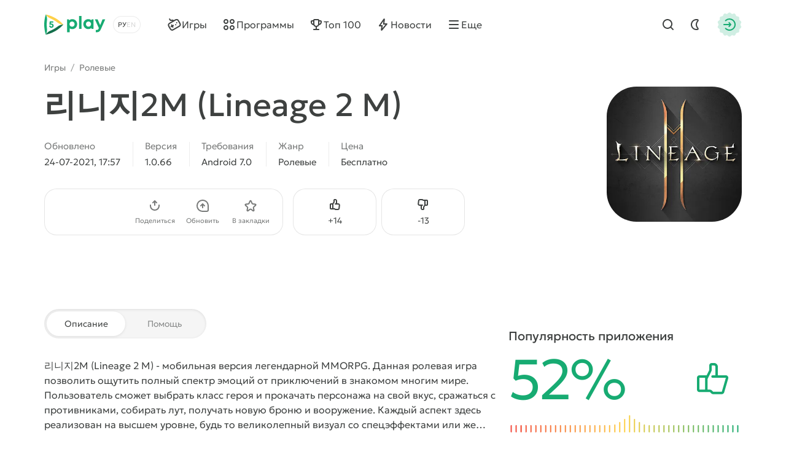

--- FILE ---
content_type: text/html; charset=utf-8
request_url: https://5play.org/15188-2m-lineage-2-m.html
body_size: 13256
content:
<!DOCTYPE html>
<html prefix="og:http://ogp.me/ns#" lang="ru" class="load">
<head>
	<title>Скачать 리니지2M (Lineage 2 M) 1.0.66 APK и кэш на андроид бесплатно</title>
<meta charset="utf-8">
<meta name="description" content="На нашем портале можно скачать игру 리니지2M (Lineage 2 M) для Android. Новая версия APK и кэш на телефон и планшет">
<meta name="keywords" content="리니지2m, 리니지2m на андроид">
<meta name="generator" content="DataLife Engine (https://dle-news.ru)">
<link rel="canonical" href="https://5play.org/15188-2m-lineage-2-m.html">
<link rel="alternate" type="application/rss+xml" title="Скачать игры на Android бесплатно | Лучшие моды на Андроид RSS" href="https://5play.org/rss.xml">
<link rel="preconnect" href="https://5play.org/" fetchpriority="high">
<meta property="twitter:title" content="Скачать 리니지2M (Lineage 2 M) 1.0.66 APK и кэш на андроид бесплатно">
<meta property="twitter:url" content="https://5play.org/15188-2m-lineage-2-m.html">
<meta property="twitter:card" content="summary_large_image">
<meta property="twitter:image" content="https://cdn.5play.org/posts/2021-05/1620890672_2.webp">
<meta property="twitter:description" content="리니지2M (Lineage 2 M) - мобильная версия легендарной MMORPG. Данная ролевая игра позволить ощутить полный спектр эмоций от приключений в знакомом многим мире. Пользователь сможет выбрать класс героя и прокачать персонажа на свой вкус, сражаться с противниками, собирать лут, получать новую броню и">
<meta property="og:type" content="article">
<meta property="og:site_name" content="Скачать игры на Android бесплатно | Лучшие моды на Андроид">
<meta property="og:title" content="Скачать 리니지2M (Lineage 2 M) 1.0.66 APK и кэш на андроид бесплатно">
<meta property="og:url" content="https://5play.org/15188-2m-lineage-2-m.html">
<meta property="og:image" content="https://cdn.5play.org/posts/2021-05/1620890672_2.webp">
<meta property="og:description" content="리니지2M (Lineage 2 M) - мобильная версия легендарной MMORPG. Данная ролевая игра позволить ощутить полный спектр эмоций от приключений в знакомом многим мире. Пользователь сможет выбрать класс героя и прокачать персонажа на свой вкус, сражаться с противниками, собирать лут, получать новую броню и">
<link rel="alternate" hreflang="x-default" href="https://5play.org/15188-2m-lineage-2-m.html">
<link rel="alternate" hreflang="ru" href="https://5play.org/15188-2m-lineage-2-m.html">
<link rel="alternate" hreflang="en" href="https://5play.org/en/15188-2m-lineage-2-m.html">
<meta name="HandheldFriendly" content="true">
<meta name="format-detection" content="telephone=no">
<meta name="viewport" content="initial-scale=1.0, width=device-width">
<meta name="apple-mobile-web-app-capable" content="yes">
<meta name="apple-mobile-web-app-status-bar-style" content="default">
<meta name="mobile-web-app-capable" content="yes">
<meta name="google-site-verification" content="LGvz6uqmHQFqiPvBghNBOxuiTpRB_dIgePeiFliAqxg" />
<meta name="yandex-verification" content="5882ceeee565f7d0" />


<meta property="og:image" content="https://cdn.5play.org/posts/2021-05/1620890649_1.webp">
<link rel="apple-touch-icon" sizes="180x180" href="/templates/5ui/img/favicon/apple-touch-icon.png">
<link rel="shortcut icon" href="/templates/5ui/img/favicon/favicon.ico">
<link rel="icon" type="image/svg+xml" href="/templates/5ui/img/favicon/favicon.svg">
<link rel="icon" type="image/png" sizes="64x64" href="/templates/5ui/img/favicon/f64.png">
<link rel="icon" type="image/png" sizes="32x32" href="/templates/5ui/img/favicon/f32.png">
<link rel="icon" type="image/png" sizes="16x16" href="/templates/5ui/img/favicon/f16.png">

<link rel="prefetch" href="/templates/5ui/fonts/geologica-300.woff2" as="font" type="font/woff2" crossorigin>
<link rel="prefetch" href="/templates/5ui/fonts/geologica-500.woff2" as="font" type="font/woff2" crossorigin>
<link rel="preload" href="/templates/5ui/css/core.css?vk8ug050" as="style">
<link rel="preload" href="/templates/5ui/css/header.css?vk8ug046" as="style">


<link rel="prefetch" as="script" href="/templates/5ui/js/darkmod.js?vk8ug0">

<link rel="preload" href="/templates/5ui/css/fullstory.css?vk8ug024" as="style">

<link href="/templates/5ui/css/core.css?vk8ug050" type="text/css" rel="stylesheet">
<link href="/templates/5ui/css/header.css?vk8ug046" type="text/css" rel="stylesheet">





<link href="/templates/5ui/css/pages.css?vk8ug02" type="text/css" rel="stylesheet">
<link href="/templates/5ui/css/comments.css?vk8ug020" type="text/css" rel="stylesheet">
<link href="/templates/5ui/css/fullstory.css?vk8ug024" type="text/css" rel="stylesheet">
<link href="/templates/5ui/css/share.css?vk8ug02" type="text/css" rel="stylesheet">
<link href="/templates/5ui/css/cards.css?vk8ug014" type="text/css" rel="stylesheet">


<link href="/templates/5ui/css/footer.css?vk8ug04" type="text/css" rel="stylesheet">
<link href="/templates/5ui/css/login.css?vk8ug05" type="text/css" rel="stylesheet">



<link href="/templates/5ui/css/uidialog.css?vk8ug012" type="text/css" rel="stylesheet">


<script src="/templates/5ui/js/darkmod.js?vk8ug0"></script>


<script data-cfasync="false" nonce="08e767cc-98a8-4b11-ab6e-7f49faa53de7">try{(function(w,d){!function(j,k,l,m){if(j.zaraz)console.error("zaraz is loaded twice");else{j[l]=j[l]||{};j[l].executed=[];j.zaraz={deferred:[],listeners:[]};j.zaraz._v="5874";j.zaraz._n="08e767cc-98a8-4b11-ab6e-7f49faa53de7";j.zaraz.q=[];j.zaraz._f=function(n){return async function(){var o=Array.prototype.slice.call(arguments);j.zaraz.q.push({m:n,a:o})}};for(const p of["track","set","debug"])j.zaraz[p]=j.zaraz._f(p);j.zaraz.init=()=>{var q=k.getElementsByTagName(m)[0],r=k.createElement(m),s=k.getElementsByTagName("title")[0];s&&(j[l].t=k.getElementsByTagName("title")[0].text);j[l].x=Math.random();j[l].w=j.screen.width;j[l].h=j.screen.height;j[l].j=j.innerHeight;j[l].e=j.innerWidth;j[l].l=j.location.href;j[l].r=k.referrer;j[l].k=j.screen.colorDepth;j[l].n=k.characterSet;j[l].o=(new Date).getTimezoneOffset();if(j.dataLayer)for(const t of Object.entries(Object.entries(dataLayer).reduce((u,v)=>({...u[1],...v[1]}),{})))zaraz.set(t[0],t[1],{scope:"page"});j[l].q=[];for(;j.zaraz.q.length;){const w=j.zaraz.q.shift();j[l].q.push(w)}r.defer=!0;for(const x of[localStorage,sessionStorage])Object.keys(x||{}).filter(z=>z.startsWith("_zaraz_")).forEach(y=>{try{j[l]["z_"+y.slice(7)]=JSON.parse(x.getItem(y))}catch{j[l]["z_"+y.slice(7)]=x.getItem(y)}});r.referrerPolicy="origin";r.src="/cdn-cgi/zaraz/s.js?z="+btoa(encodeURIComponent(JSON.stringify(j[l])));q.parentNode.insertBefore(r,q)};["complete","interactive"].includes(k.readyState)?zaraz.init():j.addEventListener("DOMContentLoaded",zaraz.init)}}(w,d,"zarazData","script");window.zaraz._p=async d$=>new Promise(ea=>{if(d$){d$.e&&d$.e.forEach(eb=>{try{const ec=d.querySelector("script[nonce]"),ed=ec?.nonce||ec?.getAttribute("nonce"),ee=d.createElement("script");ed&&(ee.nonce=ed);ee.innerHTML=eb;ee.onload=()=>{d.head.removeChild(ee)};d.head.appendChild(ee)}catch(ef){console.error(`Error executing script: ${eb}\n`,ef)}});Promise.allSettled((d$.f||[]).map(eg=>fetch(eg[0],eg[1])))}ea()});zaraz._p({"e":["(function(w,d){})(window,document)"]});})(window,document)}catch(e){throw fetch("/cdn-cgi/zaraz/t"),e;};</script></head>
<body>
	 <header id="header-5p" class="header-first">
	<div class="wrp fc">
		<div class="head-l fc">
			
			<a class="logotype" href="/" title="5play">
	<span class="sr-only">5play</span>
	<svg width="100" height="36" viewBox="0 0 100 36" xmlns="http://www.w3.org/2000/svg">
		<g class="logo-icon">
			<path fill="#136e4b" d="M31.17,18l-1.35,1.4c-6.89,7.17-15.68,12.23-25.33,14.6l-1.89.47.09-.16c1.7-2.93,4.36-5.13,7.5-6.4,4.13-1.67,8-3.91,11.52-6.64,2.67-2.07,5.91-3.27,9.29-3.27h.18Z"/>
			<path fill="#fed14a" d="M31.17,18h-.17c-3.38,0-6.63-1.2-9.3-3.28-3.52-2.74-7.41-4.99-11.55-6.67-3.12-1.27-5.77-3.46-7.46-6.37l-.1-.18,1.89.5c9.66,2.37,18.44,7.43,25.33,14.6l1.35,1.4Z"/>
			<path fill="#17aa71" d="M2.6,1.5l-.54,1.87C-.69,12.93-.69,23.07,2.06,32.63l.54,1.87c1.72-2.98,2.37-6.43,1.9-9.83-.61-4.43-.61-8.93,0-13.36.48-3.39-.18-6.85-1.9-9.82Z"/>
			<path fill="#17aa71" d="M11.67,16.34c2.19,0,3.73,1.45,3.73,3.44s-1.58,3.56-3.66,3.56-3.66-1.47-3.67-3.48h2.27c.01.8.59,1.38,1.4,1.38s1.4-.62,1.4-1.46c0-.89-.64-1.52-1.55-1.52h-2.94l-.21-.28.59-5.29h5.66v2.01h-3.88l-.19,1.65h1.06-.01Z"/>
		</g>
		<path class="logo-text" fill="#17aa71" d="M45.66,9.16c4.62,0,8.03,3.45,8.03,8.1,0,4.65-3.41,8.12-8.03,8.12-1.59,0-3.03-.47-4.22-1.29v6.36h-4.14V9.59h2.74l.71,1.39c1.3-1.15,3-1.83,4.91-1.83h0ZM91.11,19.01l3.82-9.43h4.4l-6.68,15.12c-1.84,4.15-3.45,5.73-6.89,5.73h-1.71v-3.73h1.43c2,0,2.52-.53,3.46-2.85l.06-.12-6.49-14.15h4.51l4.09,9.43ZM71.78,9.17c1.97,0,3.71.69,5.04,1.87l.44-1.46h3.1s0,15.32,0,15.32h-3.25l-.36-1.37c-1.32,1.15-3.03,1.83-4.97,1.83-4.61,0-8.04-3.48-8.04-8.12s3.43-8.07,8.04-8.07ZM60.78,24.91h-4.14V4.07h4.14v20.84ZM45.32,13.06c-2.4,0-4.18,1.8-4.18,4.2,0,2.4,1.77,4.2,4.18,4.2s4.17-1.79,4.17-4.2c0-2.41-1.77-4.2-4.17-4.2ZM72.13,13.03c-2.41,0-4.18,1.8-4.18,4.2,0,2.4,1.77,4.2,4.18,4.2,2.41,0,4.17-1.79,4.17-4.2s-1.76-4.2-4.17-4.2Z"/>
	</svg>
</a>
			
			<div class="lang-sel fc">
				<button type="button" class="sel-lang__en" onclick="location.href='https://5play.org/en/15188-2m-lineage-2-m.html'" title="Английский"><span class="sr-only">Английский</span></button>
<button type="button" class="sel-lang__ru active" onclick="location.href='https://5play.org/15188-2m-lineage-2-m.html'" title="Русский"><span class="sr-only">Русский</span></button>
				<span class="sr-only">Выбрать язык</span>
				<span class="lang-sel-border fc">
					<i class="lang-sel-ru" title="Ру"></i><i class="lang-sel-en" title="En"></i>
				</span>
			</div>
		</div>
		<div class="head-r fc">
			<a href="/index.php?do=search" class="hbtn hbt qs-toggle" style="display: none;">
				<i class="im im-search"></i>
				<i class="im im-close"></i>
				<span class="sr-only">Найти</span>
			</a>
			<button type="button" class="hbtn hbt mod-btn" id="mod-toggle" aria-label="Dark Mod">
				<i class="im im-sun"></i>
				<i class="im im-moon"></i>
			</button>
			
			<button class="hbtn huser hlogin dialog-btn" type="button" title="Авторизация">
				<span class="sr-only">Авторизация</span>
				<span class="mask"><i class="im im-login"></i></span>
			</button>
		</div>
	</div>
</header>
<div class="header-second wrp" id="header-tools">
	<div class="header-tools">
		<div class="hmenu fc">
			<nav class="hmenu-list fc" itemscope itemtype="http://schema.org/SiteNavigationElement">
				<a class="m-item" href="/android/igry/" itemprop="url"><i class="im im-gamepad"></i><span class="m-item-cont" itemprop="name">Игры</span></a>
				<a class="m-item" href="/android/programmy/" itemprop="url"><i class="im im-apps"></i><span class="m-item-cont" itemprop="name">Программы</span></a>
				<a class="m-item" href="/top-100-igr-dlya-android-apk.html" itemprop="url"><i class="im im-cup"></i><span class="m-item-cont" itemprop="name">Топ 100</span></a>
				<a class="m-item" href="/news/" itemprop="url"><i class="im im-bolt"></i><span class="m-item-cont" itemprop="name">Новости</span></a>
				<a class="m-item" href="/?do=orders" style="display:none;"><i class="im im-addtopic"></i><span class="m-item-cont">Стол заказов</span></a>
				<button id="mmenu-btn" type="button" class="m-item"><i class="im im-burger"></i><span class="m-item-cont">Еще</span></button>
				<div class="dropdown" style="display:none;">
					<button type="button" class="m-item dropdown-btn"><i class="im im-burger"></i><span class="m-item-cont">Еще</span></button>
					<div class="dropdown-box" style="display: none;">
						<nav class="hmenu-sub-list">
							<a class="m-item" href="/?do=orders"><i class="im im-addtopic"></i><span class="m-item-cont">Стол заказов</span></a>
						</nav>
						
					</div>
				</div>
				<a href="/index.php?do=search" class="m-item qs-toggle" style="display:none;">
					<i class="im im-search"></i>
					<span class="sr-only">Найти</span>
				</a>
			</nav>
		</div>
		<form class="qs-form fc" id="qs-form" class="qs" method="get" action="/index.php?do=search" style="display: none;">
			<div class="qs-control">
				<label class="qs-label sr-only" for="story">Найти</label>
				<input class="qs-input" id="story" name="story" placeholder="Поиск по сайту..." type="search">
				<button class="qs-btn" type="submit" title="Найти" aria-label="Найти">
					<i class="im im-search"></i>
				</button>
				<button type="button" class="qs-toggle" aria-label="Close Search">
					<i class="im im-close"></i>
				</button>
			</div>
			<input type="hidden" name="do" value="search">
			<input type="hidden" name="subaction" value="search">
			<input type="hidden" name="titleonly" id="titleonly" value="0">
		</form>
	</div>
</div>
	 
	
	 
	 
	 
	 
	 <main class="content-5p">
<div class="appview-breadcrumbs wrp speedbar fc">
<a href="/android/igry/">Игры</a>

<span class="speedbar-sep">/</span> <a href="https://5play.org/android/igry/rpg/">Ролевые</a>
</div>
<article class="appview sect" itemscope itemtype="http://schema.org/MobileApplication">
	<div class="appview-hero">
		<div class="wrp appview-intro">
			<div class="appview-intro-cont">
				<h1 itemprop="name" class="title">리니지2M (Lineage 2 M)</h1>
				<figure class="appicon">
					<img width="200" height="200" src="https://cdn.5play.org/posts/2021-05/1620890649_1.webp" alt="리니지2M (Lineage 2 M)" loading="eager" fetchpriority="high" itemprop="image">
					
				</figure>
				<ul class="appview-spec">
					<li class="specs-item">
						<span class="spec-label">Обновлено</span>
						<time class="spec-cont" itemprop="datePublished" datetime="2021-07-24T17:57:24+03:00">24-07-2021, 17:57</time>
					</li>
					
					<li class="specs-item">
						<span class="spec-label">Версия</span>
						<span class="spec-cont" itemprop="softwareVersion">1.0.66</span>
					</li>
					
					
					
					<li class="specs-item">
						<span class="spec-label">Требования</span>
						<span class="spec-cont" itemprop="operatingSystem">Android 7.0</span>
					</li>
					<li class="specs-item">
						<span class="spec-label">Жанр</span>
						<a href="https://5play.org/android/igry/rpg/" class="spec-cont">Ролевые</a>
      					<meta itemprop="applicationCategory" content="Ролевые">
					</li>
					<li class="specs-item">
						<span class="spec-label">Цена</span>
						<span itemscope itemprop="offers" itemtype="http://schema.org/Offer">
						<meta itemprop="price" content="0">
						<meta itemprop="priceCurrency" content="USD" class="spec-cont">
						<meta itemprop="url" content="https://play.google.com/store/apps/details?id=com.ncsoft.lineage2m19">
							
						Бесплатно
					</span>
					</li>
				</ul>
				<div class="appview-foot">
					<div class="appview-likes">
						
						<button class="dialog-btn" type="button"><i class="im im-thumbup"></i><span class="like-plus">+<span data-likes-id="15188">14</span></span><span class="sr-only">Нравится</span></button>
						<button class="dialog-btn" type="button"><i class="im im-thumbdown"></i><span class="like-minus">-<span data-dislikes-id="15188">13</span></span><span class="sr-only">Не нравится</span></span></button>
					</div>
					<div class="appview-tools">
						<a class="btn btn-fill" href="#download-now"><span class="btn-cont">Скачать APK</span></a>
						<div class="av-tool-list">
							<div class="av-tool dropdown sharefunc">
								<button type="button" id="share-btn" class="dropdown-btn" data-share-title="리니지2M (Lineage 2 M)" data-share-text="Посмотри, что я нашёл!"><i class="im im-share"></i><span class="av-tool-cont">Поделиться</span></button>
								<div class="dropdown-box" style="display: none;">
	<div class="share-list">
		<a class="share-btn share-tg" href="https://t.me/share/url?url=https://5play.org/15188-2m-lineage-2-m.html&text=리니지2M (Lineage 2 M)" target="_blank" rel="noopener nofollow" title="Поделиться в Телеграм"><i class="im im-share-tg"></i></a>
		<a class="share-btn share-wa" href="https://api.whatsapp.com/send?text=리니지2M (Lineage 2 M)https://5play.org/15188-2m-lineage-2-m.html" target="_blank" rel="noopener nofollow" title="Поделиться в WhatsApp"><i class="im im-share-wa"></i></a>
		<a class="share-btn share-vk" href="https://vk.com/share.php?url=https://5play.org/15188-2m-lineage-2-m.html&title=리니지2M (Lineage 2 M)" target="_blank" rel="noopener nofollow" title="Поделиться в VK"><i class="im im-share-vk"></i></a>
		<a class="share-btn share-fb" href="https://www.facebook.com/sharer/sharer.php?u=https://5play.org/15188-2m-lineage-2-m.html" target="_blank" rel="noopener nofollow" title="Поделиться в Facebook"><i class="im im-share-fb"></i></a>
	</div>
</div>
							</div>
							<div class="av-tool">
							
							<button type="button" class="dialog-btn"><i class="im im-update"></i><span class="av-tool-cont">Обновить</span></button>
							</div>
							<div class="av-tool">
							
							<button type="button" class="dialog-btn"><i class="im im-staroutline"></i><span class="av-tool-cont">В закладки</span></button>
							</div>
							
						</div>
					</div>
				</div>
			</div>
		</div>
		
		<div class="wrp appview-screens">
			<div class="screenshots scroll-container" data-scroll data-id="scroll-screens">
				<div class="hcarousel glist">
					
					<!--MBegin:https://cdn.5play.org/posts/2021-05/1620890672_2.webp|--><a href="https://cdn.5play.org/posts/2021-05/1620890672_2.webp" class="highslide"><img src="https://cdn.5play.org/posts/2021-05/medium/1620890672_2.webp" style="max-width:100%;" alt=""></a><!--MEnd--><!--MBegin:https://cdn.5play.org/posts/2021-05/1620890632_3.webp|--><a href="https://cdn.5play.org/posts/2021-05/1620890632_3.webp" class="highslide"><img src="https://cdn.5play.org/posts/2021-05/medium/1620890632_3.webp" style="max-width:100%;" alt=""></a><!--MEnd--><!--MBegin:https://cdn.5play.org/posts/2021-05/1620890676_4.webp|--><a href="https://cdn.5play.org/posts/2021-05/1620890676_4.webp" class="highslide"><img src="https://cdn.5play.org/posts/2021-05/medium/1620890676_4.webp" style="max-width:100%;" alt=""></a><!--MEnd--><!--MBegin:https://cdn.5play.org/posts/2021-05/1620890667_5.webp|--><a href="https://cdn.5play.org/posts/2021-05/1620890667_5.webp" class="highslide"><img src="https://cdn.5play.org/posts/2021-05/medium/1620890667_5.webp" style="max-width:100%;" alt=""></a><!--MEnd-->
				</div>
				<div class="scroll-buttons" style="display:none;">
					<button class="scroll-button prev hidden" aria-label="Назад"><i class="im im-aleft"></i></button>
					<button class="scroll-button next" aria-label="Вперед"><i class="im im-aright"></i></button>
				</div>
			</div>
		</div>
		 
		<script>
			window.addEventListener('DOMContentLoaded', () => {
				document.querySelectorAll('.screenshots').forEach(block => {
				const imgs = block.querySelectorAll('img');
				let isPortrait = false;
				let allChecked = 0;
				imgs.forEach(img => {
					const checkOrientation = () => {
						if (img.naturalHeight > img.naturalWidth) {
							isPortrait = true;
						}
						allChecked++;
						if (allChecked === imgs.length) {
							block.classList.add(isPortrait ? 'portrait' : 'landscape');
						}
					};
					if (img.complete && img.naturalWidth) {
						checkOrientation();
						} else {
						img.addEventListener('load', checkOrientation);
						}
					});
				});
			});
		</script>
		
		<div class="appview-bg">
			<i class="cover"><img src="https://cdn.5play.org/posts/2021-05/1620890649_1.webp" alt="리니지2M (Lineage 2 M)" width="360" height="360" loading="lazy"></i>
		</div>
		
	</div>
	
	<div class="appview-info wrp str">
		<div class="appview-info-cont tab-container str-main">
			<div class="tab-toggle-head">
				<button class="tab-toggle" type="button">
					<span>Описание</span>
					<span>Помощь</span>
				</button>
			</div>
			<div class="appview-text expand tab-panel" data-tab="0">
				<div class="desc text expand-text">
					<b>리니지2M (Lineage 2 M)</b> - мобильная версия легендарной MMORPG. Данная ролевая игра позволить ощутить полный спектр эмоций от приключений в знакомом многим мире. Пользователь сможет выбрать класс героя и прокачать персонажа на свой вкус, сражаться с противниками, собирать лут, получать новую броню и вооружение. Каждый аспект здесь реализован на высшем уровне, будь то великолепный визуал со спецэффектами или же проработанный игровой процесс. Проходить локации здесь можно как одному, так и вместе с другими участниками.
				</div>
				<button type="button" class="expand-btn" data-less="Свернуть">
					<span>Раскрыть полностью</span>
				</button>
			</div>
			<div class="appview-faq faq-list tab-panel" data-tab="1" style="display: none;">
				<a class="link-faq" href="/download-help.html"><span>Не получается скачать?</span><i class="im im-kright"></i></a>
				<a class="link-faq" href="/ustanovka-igr-i-programm-na-android.html"><span>Установка игр и программ</span><i class="im im-kright"></i></a>
				<a class="link-faq" href="/ustanovka-igr-s-keshem-na-android.html"><span>Установка игр с кэшем</span><i class="im im-kright"></i></a>
				<a class="link-faq" href="/kak-sdelat-skrinshot-na-android.html"><span>Как сделать скриншот</span><i class="im im-kright"></i></a>
				<a class="link-faq" href="/how-to-install-apks.html"><span>Как установить APKS</span><i class="im im-kright"></i></a>
			</div>
		</div>
		<div class="appview-info-rate str-add" itemprop="aggregateRating" itemscope itemtype="http://schema.org/AggregateRating">
			<div class="rating-status" style="--rating-value:52;"><div class="rstatus-head">
    <div class="title">Популярность приложения</div>
    <div class="rstatus-num">
        <span class="rstatus-value">52%</span>
        <span class="rstatus-icon">
            <svg width="32" height="32" viewBox="0 0 32 32" xmlns="http://www.w3.org/2000/svg">
                <path d="M16.5,2.5c1.66,0,3,1.34,3,3v7h6.55c1.33,0,2.29,1.28,1.92,2.56l-3.3,11.33c-.25.85-1.03,1.44-1.92,1.44h-7.17c-1.02.09-1.84-1.06-2.5-1.67-1.91.01-6.62,0-8.59,0-1.1,0-2-.9-2-2v-9.67c0-1.1.9-2,2-2h5.52c.12,0,.23.02.34.05l2.14-4.29v-3.76c0-1.1.9-2,2-2h2ZM14.5,8.26c.24.44-3.16,6.62-3.33,7.14v8.76c.95.05,2.63-.26,3.33.59,0,0,1.08,1.08,1.08,1.08h7.17l3.3-11.33h-10.88c-1.3.02-1.3-2.02,0-2,0,0,2.33,0,2.33,0v-7c0-1.44-2.13-.91-3-1v3.76ZM4.5,24.17h4.67v-9.67h-4.67v9.67Z"/>
            </svg>
            <i class="mask"></i>
        </span>
        <meta itemprop="ratingValue" content="52">
        <meta itemprop="bestRating" content="100">
    </div>
</div>
<div class="rstatus-line"></div>
</div>
			<meta itemprop="reviewCount" content="27">
			<ul class="rating-status-info muted">
				<li>Оценок: <span data-vote-num-id="15188">27</span></li>
				<li>Комментариев: 0</li>
			</ul>
		</div>
	</div>
	
	<div class="appview-download wrp">
		<div id="download-now" class="download-box">
			
			
			<div class="download-box-files">
				<h2 class="title">Скачать 리니지2M (Lineage 2 M) на Андроид бесплатно
				</h2>
				<div class="downline-line-list">
<div class="download-line btn btn-fill">
	<div class="dropdown">
		<button type="button" class="dropdown-btn" aria-label="Информация о файле" style="display:none;"><i class="im im-info"></i></button>
		<div class="download-line-title dropdown-box" style="display:none;">lineage-2-m-1.0.66-5play.ru.apk</div>
	</div>
	<a href="https://5play.org/index.php?do=cdn&id=125854" class="download-line-link" target="_blank">Скачать <span class="uppercase">apk</span> (65.98 Mb)</a>
</div>

<br>
<div class="download-line btn btn-fill">
	<div class="dropdown">
		<button type="button" class="dropdown-btn" aria-label="Информация о файле" style="display:none;"><i class="im im-info"></i></button>
		<div class="download-line-title dropdown-box" style="display:none;">com.ncsoft.lineage2m19.zip</div>
	</div>
	<a href="https://5play.org/index.php?do=cdn&id=125855" class="download-line-link" target="_blank">Скачать <span class="uppercase">zip</span> (1.73 Gb)</a>
</div>

</div>
				<div class="download-box-foot">
					<div class="title">Быстрая загрузка — без вирусов!</div>
					<div class="desc">
					На нашем сайте можно скачать последнюю версию 리니지2M (Lineage 2 M) в формате APK — быстро и бесплатно! Без регистрации и СМС: прямая ссылка и проверенные файлы!
					
					</div>
					<div class="download-shield"><i class="mask"></i></div>
				</div>
			</div>
			
		</div>
	</div>
	
</article>


<section class="wrp sect">
	<h2 class="sect-head title">Похожие игры</h2>
	<div class="glist cards-v g8 hscroll">
		<div class="card appitem item">
    <div class="card-icon">
        
        <figure class="appicon">
            <img width="144" height="144" src="https://cdn.5play.org/posts/2019-06/1561714901_1.webp" alt="RPG Toram Online" loading="lazy">
        </figure>
    </div>
    <a href="https://5play.org/1834-rpg-toram-online.html" class="cont item-link">
        <span class="title">RPG Toram Online</span>
        <span class="meta meta-os">
            
            <i class="meta-item">Android 2.3.3</i>
        </span>
        <span class="meta meta-vers">
            <i class="meta-item">v3.3.7</i>
            
            

        </span>
    </a>
    <i class="card-ratenum"></i>
</div>
<div class="card appitem item">
    <div class="card-icon">
        
        <figure class="appicon">
            <img width="144" height="144" src="https://cdn.5play.org/posts/2021-01/1611145384_1.webp" alt="Revenot" loading="lazy">
        </figure>
    </div>
    <a href="https://5play.org/13699-revenot.html" class="cont item-link">
        <span class="title">Revenot</span>
        <span class="meta meta-os">
            
            <i class="meta-item">Android 4.4</i>
        </span>
        <span class="meta meta-vers">
            <i class="meta-item">v0.0.0.25</i>
            
            

        </span>
    </a>
    <i class="card-ratenum"></i>
</div>
<div class="card appitem item">
    <div class="card-icon">
        
        <figure class="appicon">
            <img width="144" height="144" src="https://cdn.5play.org/posts/2021-02/1612179636_1.webp" alt="Hybrid Warrior : подземелье владыки демонов" loading="lazy">
        </figure>
    </div>
    <a href="https://5play.org/13837-hybrid-warrior-podzemele-vladyki-demonov.html" class="cont item-link">
        <span class="title">Hybrid Warrior : подземелье владыки демонов</span>
        <span class="meta meta-os">
            
            <i class="meta-item">Android 4.1</i>
        </span>
        <span class="meta meta-vers">
            <i class="meta-item">v1.0.8</i>
            
            

        </span>
    </a>
    <i class="card-ratenum"></i>
</div>
<div class="card appitem item">
    <div class="card-icon">
        
        <figure class="appicon">
            <img width="144" height="144" src="https://cdn.5play.org/posts/2024-09/1726603166_1.webp" alt="Survival among the dead (rpg)+" loading="lazy">
        </figure>
    </div>
    <a href="https://5play.org/10667-survival-among-the-dead-rpg-pro.html" class="cont item-link">
        <span class="title">Survival among the dead (rpg)+</span>
        <span class="meta meta-os">
            <i class="card-bubble">MOD</i>
            <i class="meta-item">Android 5.0</i>
        </span>
        <span class="meta meta-vers">
            <i class="meta-item">v0.0.633</i>
            
            

        </span>
    </a>
    <i class="card-ratenum"></i>
</div>
<div class="card appitem item">
    <div class="card-icon">
        
        <figure class="appicon">
            <img width="144" height="144" src="https://cdn.5play.org/posts/2019-08/1565185096_1.webp" alt="Kingdom Quest Crimson Warden 3D RPG" loading="lazy">
        </figure>
    </div>
    <a href="https://5play.org/5504-kingdom-quest-3d-rpg.html" class="cont item-link">
        <span class="title">Kingdom Quest Crimson Warden 3D RPG</span>
        <span class="meta meta-os">
            
            <i class="meta-item">Android 4.1</i>
        </span>
        <span class="meta meta-vers">
            <i class="meta-item">v1.25</i>
            
            

        </span>
    </a>
    <i class="card-ratenum"></i>
</div>
<div class="card appitem item">
    <div class="card-icon">
        
        <figure class="appicon">
            <img width="144" height="144" src="https://cdn.5play.org/posts/2019-02/1551379464_1.png" alt="GIGA HAVANA" loading="lazy">
        </figure>
    </div>
    <a href="https://5play.org/8911-giga-havana.html" class="cont item-link">
        <span class="title">GIGA HAVANA</span>
        <span class="meta meta-os">
            
            <i class="meta-item">Android 4.1</i>
        </span>
        <span class="meta meta-vers">
            <i class="meta-item">v0.0.14</i>
            
            

        </span>
    </a>
    <i class="card-ratenum"></i>
</div>
<div class="card appitem item">
    <div class="card-icon">
        
        <figure class="appicon">
            <img width="144" height="144" src="https://cdn.5play.org/posts/2021-03/1617180078_1.webp" alt="AFK Dungeon : Idle Action RPG" loading="lazy">
        </figure>
    </div>
    <a href="https://5play.org/14619-afk-dungeon-idle-action-rpg.html" class="cont item-link">
        <span class="title">AFK Dungeon : Idle Action RPG</span>
        <span class="meta meta-os">
            
            <i class="meta-item">Android 4.4</i>
        </span>
        <span class="meta meta-vers">
            <i class="meta-item">v1.0.14</i>
            
            

        </span>
    </a>
    <i class="card-ratenum"></i>
</div>
<div class="card appitem item">
    <div class="card-icon">
        
        <figure class="appicon">
            <img width="144" height="144" src="https://cdn.5play.org/posts/2019-06/1561626053_1.webp" alt="Blade Crafter" loading="lazy">
        </figure>
    </div>
    <a href="https://5play.org/3092-blade-crafter.html" class="cont item-link">
        <span class="title">Blade Crafter</span>
        <span class="meta meta-os">
            
            <i class="meta-item">Android 4.1</i>
        </span>
        <span class="meta meta-vers">
            <i class="meta-item">v4.13</i>
            
            

        </span>
    </a>
    <i class="card-ratenum"></i>
</div>

	</div>
</section>

<section class="wrp sect">
	<h2 class="sect-head title">Рекомендуем игры</h2>
	<div class="glist cards-sw g4 hscroll">
		<div class="card apprecom item">
    
    <div class="card-wallpaper">
        <div class="cover">
            <img width="304" height="204"
                src="https://cdn.5play.org/assets/main/brawl-pic.webp"
                srcset="https://cdn.5play.org/assets/main/brawl-pic.webp, https://cdn.5play.org/assets/main/brawl-pic-2x.webp"
                
                
                
                alt="Brawl Stars">
        </div>
        <span class="appicon">
            <img width="80" height="80" src="https://cdn.5play.org/posts/2024-10/1728293614_1.webp" alt="Brawl Stars">
            <i class="mask star-mask"></i>
        </span>
    </div>
    <a href="https://5play.org/7353-brawl-stars.html" class="card-row-btn item-link">
        <span class="cont">
            <span class="title truncate">Brawl Stars</span>
            <span class="meta meta-os">
            <i class="card-bubble">MOD</i>
            <i class="meta-item">Android 5.0</i>
            </span>
        </span>
        <span class="btn btn-fill btn-sm"><i class="im im-download"></i><span class="btn-cont">Скачать</span></span>
    </a>
</div><div class="card apprecom item">
    
    <div class="card-wallpaper">
        <div class="cover">
            <img width="304" height="204"
                
                src="https://cdn.5play.org/assets/main/tocag-pic.webp"
                srcset="https://cdn.5play.org/assets/main/tocag-pic.webp, https://cdn.5play.org/assets/main/tocag-pic-2x.webp"
                
                
                alt="Toca Boca World" loading="lazy">
        </div>
        <span class="appicon">
            <img width="80" height="80" src="https://cdn.5play.org/posts/2025-12/1767003463_1.webp" alt="Toca Boca World" loading="lazy">
            <i class="mask star-mask"></i>
        </span>
    </div>
    <a href="https://5play.org/7591-toca-life-world.html" class="card-row-btn item-link">
        <span class="cont">
            <span class="title truncate">Toca Boca World</span>
            <span class="meta meta-os">
            <i class="card-bubble">MOD</i>
            <i class="meta-item">Android 7.0</i>
            </span>
        </span>
        <span class="btn btn-fill btn-sm"><i class="im im-download"></i><span class="btn-cont">Скачать</span></span>
    </a>
</div><div class="card apprecom item">
    
    <div class="card-wallpaper">
        <div class="cover">
            <img width="304" height="204"
                
                
                src="https://cdn.5play.org/assets/main/mine-pic.webp"
                srcset="https://cdn.5play.org/assets/main/mine-pic.webp, https://cdn.5play.org/assets/main/mine-pic-2x.webp"
                
                alt="Майнкрафт" loading="lazy">
        </div>
        <span class="appicon">
            <img width="80" height="80" src="https://cdn.5play.org/posts/2025-10/92a3b0f065_1.webp" alt="Майнкрафт" loading="lazy">
            <i class="mask star-mask"></i>
        </span>
    </div>
    <a href="https://5play.org/11448-majnkraft.html" class="card-row-btn item-link">
        <span class="cont">
            <span class="title truncate">Майнкрафт</span>
            <span class="meta meta-os">
            <i class="card-bubble">MOD</i>
            <i class="meta-item">Android 8.0</i>
            </span>
        </span>
        <span class="btn btn-fill btn-sm"><i class="im im-download"></i><span class="btn-cont">Скачать</span></span>
    </a>
</div><div class="card apprecom item">
    
    <div class="card-wallpaper">
        <div class="cover">
            <img width="304" height="204"
                
                
                
                src="https://cdn.5play.org/assets/main/dc-pic.webp"
                srcset="https://cdn.5play.org/assets/main/dc-pic.webp, https://cdn.5play.org/assets/main/dc-pic-2x.webp"
                alt="Dead Cells" loading="lazy">
        </div>
        <span class="appicon">
            <img width="80" height="80" src="https://cdn.5play.org/posts/2025-02/1739886514_1.webp" alt="Dead Cells" loading="lazy">
            <i class="mask star-mask"></i>
        </span>
    </div>
    <a href="https://5play.org/11708-dead-cells-mod.html" class="card-row-btn item-link">
        <span class="cont">
            <span class="title truncate">Dead Cells</span>
            <span class="meta meta-os">
            <i class="card-bubble">MOD</i>
            <i class="meta-item">Android 7.0</i>
            </span>
        </span>
        <span class="btn btn-fill btn-sm"><i class="im im-download"></i><span class="btn-cont">Скачать</span></span>
    </a>
</div>
	</div>
</section>


<div class="sect-sep"></div>
<section class="wrp sect sect-comments">
	
	<h2 class="sect-head title">Комментариев пока нет :(</h2>
	
	
	<div id="addcomment-tool" class="comments-add">
		<div id="addcomment" class="comments-add-block">
			
			<div class="wrp">
<div class="alert">
	<div class="title">
		Информация
	</div>
	<div class="desc">
		Войдите на сайт или <a href=/index.php?do=register target=/_blank/ rel=/nofollow/>зарегистрируйтесь</a> чтобы оставлять комментарии
	</div>
</div>
</div>
		</div>
	</div>
	
</section>
</main>
	 
	 <footer id="footer-5p" class="footer-5p">
	<div class="wrp">
		
		
		<a class="f-telegram footblock" href="https://t.me/+NuCc8y6KVbAyYmFi" target="_blank" rel="nofollow noopener">
			<span class="title">Мы в Telegram</span>
			<span class="desc">Будьте в курсе последних обновлений</span>
			<i class="f-telegram-icon"><img width="324" height="307" src="https://cdn.5play.org/assets/pic/f-telegram-icon.webp" srcset="https://cdn.5play.org/assets/pic/f-telegram-icon.webp, https://cdn.5play.org/assets/pic/f-telegram-icon-2x.webp 2x" alt=""></i>
			<span class="btn btn-fill btn-blue btn-sm"><span class="btn-cont">Присоединиться</span></span>
		</a>
		<div class="fmenu">
			<nav class="fmenu-list">
				<a class="ms-item" href="/?do=feedback">Обратная связь</a>
				<a class="ms-item" href="/copyright.html">Условия использования информации</a>
				<a class="ms-item" href="/disclaimer.html">Отказ от ответственности</a>
				<a class="ms-item" href="/pravoobl.html">Правообладателям</a>
				<a class="ms-item" href="/политика-конфиденциальности.html">Политика конфиденциальности</a>
			</nav>
		</div>
		<div class="foot-info fc">
			<a href="/" class="foot-logo"><img width="32" height="32" src="/templates/5ui/img/icons/5play-color.svg" alt="5play.org" loading="lazy"></a>
			<div class="copyright"><span>2016-2026 © 5play.org</span> <span>игры и программы для андроид</span></div>
			<a id="scroll-up" class="scroll-up" href="#header-5p" role="button" title="Наверх" aria-label="Наверх">
				<span class="sr-only">Наверх</span>
				<i class="im im-aup"></i>
			</a>
		</div>
	</div>
</footer>
	

<div class="modal-overlay" id="modalOverlay" style="display: none;" aria-hidden="true">
	<div class="modal-inner">
		<div class="modal modal-side" id="modal">
			<button class="close-btn" id="closeModal" aria-label="Close"><i class="im im-close"></i></button>
			<div class="modal-side-pic">
				<i class="modal-logo im im-5play"></i>
				<figure class="cover">
					<img width="320" height="516" src="https://cdn.5play.org/assets/pic/login-5play.webp" srcset="https://cdn.5play.org/assets/pic/login-5play.webp, https://cdn.5play.org/assets/pic/login-5play-2x.webp 2x" alt="5play">
				</figure>
			</div>
			<form class="modal-cont modal-cont-pad form-list" method="post">
				<h3 class="title">Войти на 5play.org</h3>
				<div class="form-group">
					<div class="form-group-label"><label for="login_name">Логин</label></div>
					<input class="form-control" type="text" id="login_name" name="login_name" required>
				</div>
				<div class="form-group">
					<div class="form-group-label">
						<label for="login_password">Пароль</label>
						<a class="right link" href="https://5play.org/index.php?do=lostpassword">Забыли пароль?</a>
					</div>
					<input class="form-control" type="password" id="login_password" name="login_password" required>
				</div>
				<div class="form-submit btn-group">
					<button class="btn btn-fill btn-block" onclick="submit();" type="submit"><span class="btn-cont">Войти на сайт</span></button>
					<a href="https://5play.org/index.php?do=register" class="btn btn-link btn-block"><span class="btn-cont">Регистрация</span></a>
				</div>
				<div class="sep-text"><span title="Или войдите через"></span></div>
				<div class="social-links fc">
					<a class="soc-item" href="https://www.facebook.com/dialog/oauth?client_id=281507214574045&amp;redirect_uri=https%3A%2F%2F5play.org%2Findex.php%3Fdo%3Dauth-social%26provider%3Dfc&amp;scope=public_profile%2Cemail&amp;display=popup&amp;state=ca395c1931f501ff70570fc9d58d0376&amp;response_type=code" target="_blank" rel="nofollow noopener"><img width="32" height="32" src="/templates/5ui/img/social/facebook.svg" alt="Facebook" title="Facebook"></a>
					<a class="soc-item" href="https://accounts.google.com/o/oauth2/auth?client_id=609340283350-apppi0njujq31fe388ckhmtvsv9optgk.apps.googleusercontent.com&amp;redirect_uri=https%3A%2F%2F5play.org%2Findex.php%3Fdo%3Dauth-social%26provider%3Dgoogle&amp;scope=https%3A%2F%2Fwww.googleapis.com%2Fauth%2Fuserinfo.email+https%3A%2F%2Fwww.googleapis.com%2Fauth%2Fuserinfo.profile&amp;state=ca395c1931f501ff70570fc9d58d0376&amp;response_type=code" target="_blank" rel="nofollow noopener"><img width="32" height="32" src="/templates/5ui/img/social/google.svg" alt="Google" title="Google"></a>
				</div>
				<input name="login" type="hidden" id="login" value="submit">
			</form>
		</div>
	</div>
</div>

	
	 <div id="mobilemenu" class="mobilemenu" style="display:none;">
	<button class="close-btn" id="mmenu-close" aria-label="Закрыть"><i class="im im-close"></i></button>
	<div class="mobilemenu-cont">
		<nav class="mmenu-list">
			<a class="m-item" href="/android/igry/" itemprop="url"><i class="im im-gamepad"></i><span class="m-item-cont" itemprop="name">Игры</span></a>
			<a class="m-item" href="/android/programmy/" itemprop="url"><i class="im im-apps"></i><span class="m-item-cont" itemprop="name">Программы</span></a>
			<a class="m-item" href="/top-100-igr-dlya-android-apk.html" itemprop="url"><i class="im im-cup"></i><span class="m-item-cont" itemprop="name">Топ 100</span></a>
			<a class="m-item" href="/news/" itemprop="url"><i class="im im-bolt"></i><span class="m-item-cont" itemprop="name">Новости</span></a>
			<a class="m-item" href="/?do=orders"><i class="im im-addtopic"></i><span class="m-item-cont">Стол заказов</span></a>
		</nav>
		<nav class="mmenu-sublist">
			<a class="ms-item" href="/?do=feedback">Обратная связь</a>
			<a class="ms-item" href="/copyright.html">Условия использования информации</a>
			<a class="ms-item" href="/disclaimer.html">Отказ от ответственности</a>
			<a class="ms-item" href="/pravoobl.html">Правообладателям</a>
			<a class="ms-item" href="/политика-конфиденциальности.html">Политика конфиденциальности</a>
		</nav>
	</div>
</div>
	 <script>
	window.addEventListener('load', function () { document.documentElement.classList.remove('load'); });
</script>


<script src="/engine/classes/js/jquery3.js?v=k8ug0"></script>
<script src="/engine/classes/js/jqueryui3.js?v=k8ug0" defer></script>
<script src="/engine/classes/js/dle_js.js?v=k8ug0" defer></script>
<script src="/engine/classes/fancybox/fancybox.js?v=k8ug0" defer></script>
<script type="application/ld+json">{"@context":"https://schema.org","@graph":[{"@type":"BreadcrumbList","@context":"https://schema.org/","itemListElement":[{"@type":"ListItem","position":1,"item":{"@id":"https://5play.org/","name":"5play.org"}},{"@type":"ListItem","position":2,"item":{"@id":"https://5play.org/android/","name":"Android"}},{"@type":"ListItem","position":3,"item":{"@id":"https://5play.org/android/igry/","name":"Игры"}},{"@type":"ListItem","position":4,"item":{"@id":"https://5play.org/android/igry/rpg/","name":"Ролевые"}},{"@type":"ListItem","position":5,"item":{"@id":"https://5play.org/15188-2m-lineage-2-m.html","name":"리니지2M (Lineage 2 M)"}}]}]}</script>
<script>
<!--
var dle_root       = '/';
var dle_admin      = '';
var dle_login_hash = 'd569c9398aac7f1dfb11966a7b34b7256240e9c6';
var dle_group      = 5;
var dle_link_type  = 1;
var dle_skin       = '5ui';
var dle_wysiwyg    = 0;
var dle_min_search = '3';
var dle_act_lang   = ["Подтвердить", "Отмена", "Вставить", "Отмена", "Сохранить", "Удалить", "Загрузка. Пожалуйста, подождите..."];
var menu_short     = 'Быстрое редактирование';
var menu_full      = 'Полное редактирование';
var menu_profile   = 'Просмотр профиля';
var menu_send      = 'Отправить сообщение';
var menu_uedit     = 'Админцентр';
var dle_info       = 'Информация';
var dle_confirm    = 'Подтверждение';
var dle_prompt     = 'Ввод информации';
var dle_req_field  = ["Заполните поле с именем", "Заполните поле с сообщением", "Заполните поле с темой сообщения"];
var dle_del_agree  = 'Вы действительно хотите удалить? Данное действие невозможно будет отменить';
var dle_spam_agree = 'Вы действительно хотите отметить пользователя как спамера? Это приведёт к удалению всех его комментариев';
var dle_c_title    = 'Отправка жалобы';
var dle_complaint  = 'Укажите текст Вашей жалобы для администрации:';
var dle_mail       = 'Ваш e-mail:';
var dle_big_text   = 'Выделен слишком большой участок текста.';
var dle_orfo_title = 'Укажите комментарий для администрации к найденной ошибке на странице:';
var dle_p_send     = 'Отправить';
var dle_p_send_ok  = 'Уведомление успешно отправлено';
var dle_save_ok    = 'Изменения успешно сохранены. Обновить страницу?';
var dle_reply_title= 'Ответ на комментарий';
var dle_tree_comm  = '0';
var dle_del_news   = 'Удалить статью';
var dle_sub_agree  = 'Вы действительно хотите подписаться на комментарии к данной публикации?';
var dle_unsub_agree  = 'Вы действительно хотите отписаться от комментариев к данной публикации?';
var dle_captcha_type  = '4';
var dle_share_interesting  = ["Поделиться ссылкой на выделенный текст", "Twitter", "Facebook", "Вконтакте", "Прямая ссылка:", "Нажмите правой клавишей мыши и выберите «Копировать ссылку»"];
var DLEPlayerLang     = {prev: 'Предыдущий',next: 'Следующий',play: 'Воспроизвести',pause: 'Пауза',mute: 'Выключить звук', unmute: 'Включить звук', settings: 'Настройки', enterFullscreen: 'На полный экран', exitFullscreen: 'Выключить полноэкранный режим', speed: 'Скорость', normal: 'Обычная', quality: 'Качество', pip: 'Режим PiP'};
var DLEGalleryLang    = {CLOSE: 'Закрыть (Esc)', NEXT: 'Следующее изображение', PREV: 'Предыдущее изображение', ERROR: 'Внимание! Обнаружена ошибка', IMAGE_ERROR: 'Не удалось загрузить изображение', TOGGLE_SLIDESHOW: 'Просмотр слайдшоу',TOGGLE_FULLSCREEN: 'Полноэкранный режим', TOGGLE_THUMBS: 'Включить / Выключить уменьшенные копии', ITERATEZOOM: 'Увеличить / Уменьшить', DOWNLOAD: 'Скачать изображение' };
var DLEGalleryMode    = 1;
var DLELazyMode       = 2;
var allow_dle_delete_news   = false;
var dle_search_delay   = false;
var dle_search_value   = '';
jQuery(function($){
					setTimeout(function() {
						$.get(dle_root + "engine/ajax/controller.php?mod=adminfunction", { 'id': '15188', action: 'newsread', user_hash: dle_login_hash });
					}, 5000);
FastSearch();
});
//-->
</script>

<script src="/templates/5ui/js/lib.js?vk8ug08"></script>
<script src="/templates/5ui/js/modal.js?vk8ug0"></script>
<script src="/templates/5ui/js/scrollcarousel.js?vk8ug04"></script>
<script src="/templates/5ui/js/fullstory.js?vk8ug0"></script>
<script src="/templates/5ui/js/expand.js?vk8ug0"></script>
<script src="/templates/5ui/js/share.js?vk8ug02"></script>



<script>
	function appRequestUpdate(news_id) {
		ShowLoading('');
		var lang ='';
		if( window.location.href.match(/\/en\//) ) {
			lang = 'en';
		}
		$.get('/engine/ajax/controller.php?mod=app_update&news_id='+news_id+'&lang='+lang, function(data) {
			HideLoading('');
			data = JSON.parse(data);
			if( $('#appUpdate').length ) {
				var $html = $('#appUpdate');
			} else {
				var $html = $('<div id="appUpdate" class="appUpdate" title="'+data.title+'"></div>');
			}
			if( data.error ) {
				$html.html(data.errorinfo);
			} else {
				$html.html(data.info);
			}
			$html.dialog({
				autoOpen: true,
				width: 500,
				height: 230,
				buttons: {
					Ok: function() {
						$(this).dialog('destroy');
					}
				}
			});
		});
	}
</script>

	
	
<script defer src="https://static.cloudflareinsights.com/beacon.min.js/vcd15cbe7772f49c399c6a5babf22c1241717689176015" integrity="sha512-ZpsOmlRQV6y907TI0dKBHq9Md29nnaEIPlkf84rnaERnq6zvWvPUqr2ft8M1aS28oN72PdrCzSjY4U6VaAw1EQ==" data-cf-beacon='{"version":"2024.11.0","token":"43eb5f37b9ad45798e85a54fe2abde82","server_timing":{"name":{"cfCacheStatus":true,"cfEdge":true,"cfExtPri":true,"cfL4":true,"cfOrigin":true,"cfSpeedBrain":true},"location_startswith":null}}' crossorigin="anonymous"></script>
</body>
</html>
<!-- DataLife Engine Copyright SoftNews Media Group (https://dle-news.ru) -->


--- FILE ---
content_type: image/svg+xml
request_url: https://5play.org/templates/5ui/img/social/google.svg
body_size: -14
content:
<svg viewBox="0 0 32 32" xmlns="http://www.w3.org/2000/svg">
<path fill="#4285f4" d="M16,13.09v6.2h8.61c-.38,1.99-1.51,3.68-3.21,4.81l5.19,4.03c3.03-2.79,4.77-6.89,4.77-11.77,0-1.13-.1-2.23-.29-3.27h-15.07Z"/>
<path fill="#34a853" d="M7.03,19.05l-1.17.9-4.15,3.23c2.63,5.22,8.03,8.83,14.28,8.83,4.32,0,7.94-1.43,10.59-3.87l-5.19-4.03c-1.43.96-3.24,1.54-5.4,1.54-4.16,0-7.69-2.81-8.96-6.59h0Z"/>
<path fill="#fbbc05" d="M1.72,8.83c-1.09,2.15-1.72,4.58-1.72,7.17s.63,5.02,1.72,7.17c0,.01,5.32-4.13,5.32-4.13-.32-.96-.51-1.98-.51-3.04s.19-2.08.51-3.04L1.72,8.83Z"/>
<path fill="#ea4335" d="M16,6.37c2.36,0,4.45.81,6.12,2.39l4.58-4.58C23.93,1.59,20.32,0,16,0,9.75,0,4.35,3.59,1.72,8.83l5.32,4.13c1.27-3.78,4.8-6.59,8.96-6.59Z"/>
</svg>

--- FILE ---
content_type: image/svg+xml
request_url: https://5play.org/templates/5ui/img/icons/aup.svg
body_size: -219
content:
<svg viewBox="0 0 24 24" xmlns="http://www.w3.org/2000/svg"><path d="M7.29,10.71c.39.39,1.02.39,1.41,0l2.29-2.29v9.59c0,.55.45,1,1,1s1-.45,1-1v-9.59l2.29,2.29c.39.39,1.02.39,1.41,0,.39-.39.39-1.02,0-1.41l-4-4c-.39-.39-1.02-.39-1.41,0l-4,4c-.39.39-.39,1.02,0,1.41Z"/></svg>

--- FILE ---
content_type: image/svg+xml
request_url: https://5play.org/templates/5ui/img/icons/thumb-down.svg
body_size: -81
content:
<svg viewBox="0 0 24 24" xmlns="http://www.w3.org/2000/svg"><path d="M15.16,4h-2.74c-.47-.53-1.08-1.03-1.83-1h-3.8c-1.53,0-2.81,1.15-2.98,2.67l-.56,5c-.2,1.78,1.19,3.33,2.98,3.33h1.78c.11,2.59-.86,6.83,3,7,3.58.3,2.97-2.16,3-4.7l1.54-2.3c1.68-.03,4.38.47,4.46-2v-6c-.05-2.59-3.15-1.93-4.85-2ZM14,12.7c-.4.75-2.11,2.7-2,3.61v2.7c-.78.03-2,.1-2-1v-4h1c1.3.01,1.3-2.03,0-2.01h-4.77c-.6,0-1.06-.52-.99-1.11l.56-5c.06-.51.48-.89.99-.89h3.8l.41.41c.66.79,2.1.56,3,.59v6.7ZM18,12h-2v-6h2v6Z"/></svg>